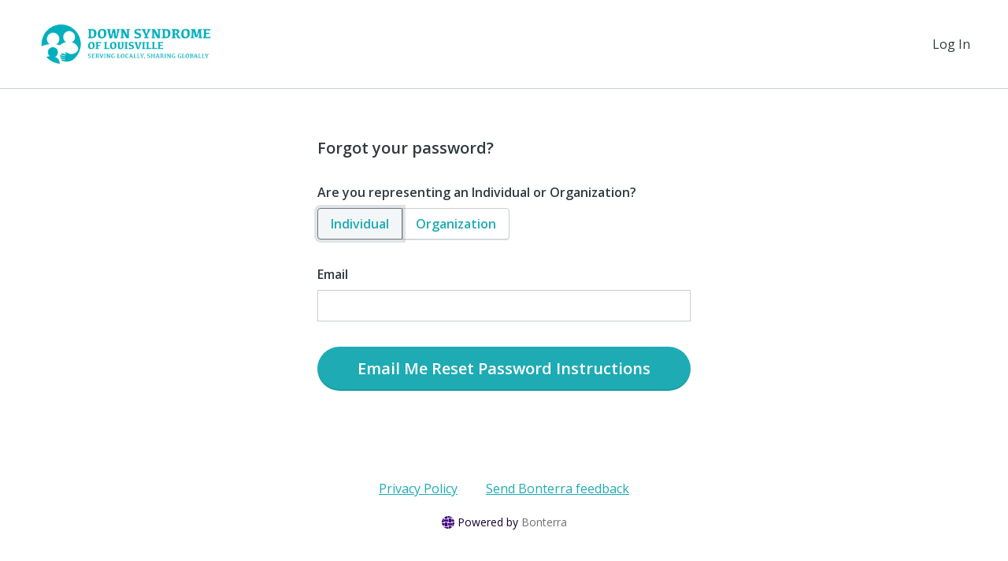

--- FILE ---
content_type: text/plain; charset=utf-8
request_url: https://d-ipv6.mmapiws.com/ant_squire
body_size: 160
content:
networkforgood.com;019bfa71-3e3f-718c-842b-53e44394b68b:3d05a8db4f30921c9374e1b4bbac4b7ac94cf034